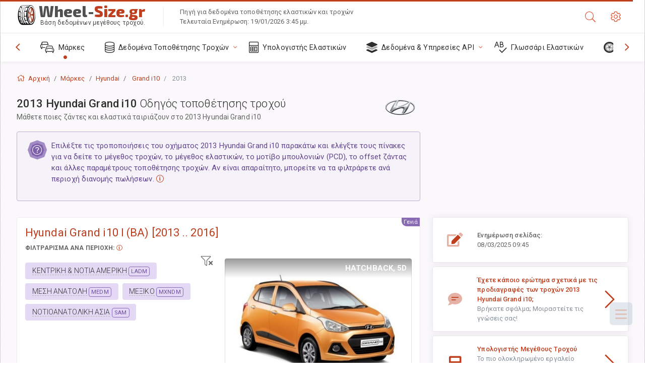

--- FILE ---
content_type: text/html; charset=utf-8
request_url: https://wheel-size.gr/sublogin/
body_size: 100
content:



<script>window.st = 'RtHKxyyEiv0ps3pJ3aU6OM4FMpHCo0dWkUKiHmX7yGMw'</script>


--- FILE ---
content_type: text/html; charset=utf-8
request_url: https://www.google.com/recaptcha/api2/aframe
body_size: 267
content:
<!DOCTYPE HTML><html><head><meta http-equiv="content-type" content="text/html; charset=UTF-8"></head><body><script nonce="4nJUpm0Gl8tjf7ELLJBLPQ">/** Anti-fraud and anti-abuse applications only. See google.com/recaptcha */ try{var clients={'sodar':'https://pagead2.googlesyndication.com/pagead/sodar?'};window.addEventListener("message",function(a){try{if(a.source===window.parent){var b=JSON.parse(a.data);var c=clients[b['id']];if(c){var d=document.createElement('img');d.src=c+b['params']+'&rc='+(localStorage.getItem("rc::a")?sessionStorage.getItem("rc::b"):"");window.document.body.appendChild(d);sessionStorage.setItem("rc::e",parseInt(sessionStorage.getItem("rc::e")||0)+1);localStorage.setItem("rc::h",'1769015292011');}}}catch(b){}});window.parent.postMessage("_grecaptcha_ready", "*");}catch(b){}</script></body></html>